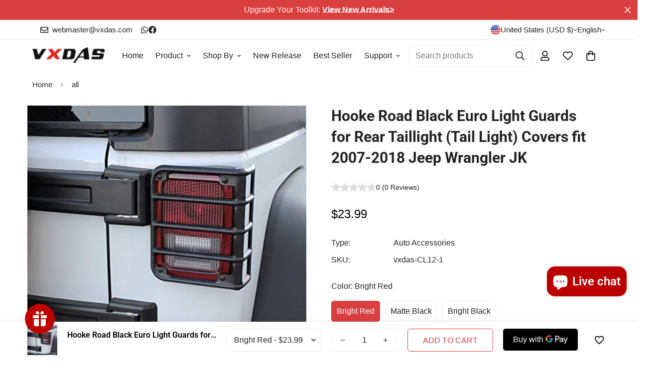

--- FILE ---
content_type: text/javascript
request_url: https://www.vxdas.com/cdn/shop/t/29/assets/product.js?v=132541035597173928751726902704
body_size: -202
content:
class Product{constructor(){this.acc=[],this.container=document.querySelector(".m-main-product"),MinimogTheme.CompareProduct&&MinimogTheme.CompareProduct.setCompareButtonsState(),MinimogTheme.Wishlist&&MinimogTheme.Wishlist.setWishlistButtonsState(),this.addRecentViewedProduct(),addEventDelegate({context:this.container,selector:(window.__minimog_review_selector||"")+".m-product-collapsible .jdgm-widget-actions-wrapper, .m-product-collapsible .spr-summary-actions-newreview",handler:e=>{const t=e.target.closest(".m-product-collapsible").dataset.index;setTimeout(()=>{this.acc[Number(t)].setContentHeight()},300)},capture:!0})}addRecentViewedProduct(){const e=getCookie("m-recent-viewed-products");let t=e?JSON.parse(e):[];t.indexOf(MinimogSettings.productHandle)===-1&&(t.unshift(MinimogSettings.productHandle),t=t.slice(0,20),setCookie("m-recent-viewed-products",JSON.stringify(t)))}}
//# sourceMappingURL=/cdn/shop/t/29/assets/product.js.map?v=132541035597173928751726902704


--- FILE ---
content_type: text/javascript; charset=utf-8
request_url: https://www.vxdas.com/products/light-guards.js
body_size: 1236
content:
{"id":2170188103753,"title":"Hooke Road Black Euro Light Guards for Rear Taillight (Tail Light) Covers fit 2007-2018 Jeep Wrangler JK","handle":"light-guards","description":"\u003cdiv\u003e\n\u003cdiv class=\"disclaim\"\u003e\u003cb\u003eFeatures:\u003c\/b\u003e\u003c\/div\u003e\n\u003cp\u003e1.Protect and upgrade the look of your rear euro guards Jeep with a set of Hooke Road Euro Taillight Guards.\u003cbr\u003e2.Each Rear Euro Taillight Guard is easy to install with no drilling required.\u003cbr\u003e3.Keep the metal Euro Guard off the taillight, preventing scratching and rattling.\u003cbr\u003e4.Protect those expensive tail lights from impact with the Hooke Road Euro Euro Light Guards.\u003cbr\u003e5.They are available in a black powder coated finish for long life.\u003cbr\u003e\u003cbr\u003e\u003cb\u003ePackage Included:\u003cbr\u003e\u003c\/b\u003e --2 x Hooke Road Jeep Wrangler Tail Light Covers (Left \u0026amp; Right)\u003cbr\u003e--1 set of Necessary Screws\u003cbr\u003e\u003cbr\u003e\u003cb\u003eHooke Road is a registered US brand which started by Ian in 2013. With a background in jeeping for more than 5 years.\u003cbr\u003eAt Hooke Road our goal is to make your Jeeping experience the absolute best that it could be. The main thing is that we install everything we sell. Not only are our products used on our very own Jeeps, but we have also tested almost everything that we sell on the road and in the field. Always buy with confidence since Hooke Road offers 2 years warranty on most of Hooke Road branded products\u003cbr\u003e\u003c\/b\u003e    \u003c\/p\u003e\n\u003c\/div\u003e","published_at":"2023-09-01T16:10:59+08:00","created_at":"2019-05-08T16:09:52+08:00","vendor":"VXDAS Official Store","type":"Auto Accessories","tags":[],"price":2399,"price_min":2399,"price_max":2499,"available":true,"price_varies":true,"compare_at_price":null,"compare_at_price_min":0,"compare_at_price_max":0,"compare_at_price_varies":false,"variants":[{"id":19829108473929,"title":"Bright Red","option1":"Bright Red","option2":null,"option3":null,"sku":"vxdas-CL12-1","requires_shipping":true,"taxable":true,"featured_image":null,"available":true,"name":"Hooke Road Black Euro Light Guards for Rear Taillight (Tail Light) Covers fit 2007-2018 Jeep Wrangler JK - Bright Red","public_title":"Bright Red","options":["Bright Red"],"price":2399,"weight":1200,"compare_at_price":null,"inventory_management":"shopify","barcode":null,"requires_selling_plan":false,"selling_plan_allocations":[]},{"id":19829108506697,"title":"Matte Black","option1":"Matte Black","option2":null,"option3":null,"sku":"vxdas-CL12-2","requires_shipping":true,"taxable":true,"featured_image":null,"available":true,"name":"Hooke Road Black Euro Light Guards for Rear Taillight (Tail Light) Covers fit 2007-2018 Jeep Wrangler JK - Matte Black","public_title":"Matte Black","options":["Matte Black"],"price":2499,"weight":1200,"compare_at_price":null,"inventory_management":"shopify","barcode":null,"requires_selling_plan":false,"selling_plan_allocations":[]},{"id":19829108539465,"title":"Bright Black","option1":"Bright Black","option2":null,"option3":null,"sku":"vxdas-CL12-3","requires_shipping":true,"taxable":true,"featured_image":null,"available":true,"name":"Hooke Road Black Euro Light Guards for Rear Taillight (Tail Light) Covers fit 2007-2018 Jeep Wrangler JK - Bright Black","public_title":"Bright Black","options":["Bright Black"],"price":2399,"weight":1200,"compare_at_price":null,"inventory_management":"shopify","barcode":null,"requires_selling_plan":false,"selling_plan_allocations":[]}],"images":["\/\/cdn.shopify.com\/s\/files\/1\/0072\/5424\/5449\/products\/15fc2dbbb41758672428b2d538f5cfd3.jpg?v=1557746573","\/\/cdn.shopify.com\/s\/files\/1\/0072\/5424\/5449\/products\/53a38a37f65d6d5d89470c59637b0d80.jpg?v=1557746573","\/\/cdn.shopify.com\/s\/files\/1\/0072\/5424\/5449\/products\/96afcfa0b219248ab3771c4b4f372164.jpg?v=1557746573","\/\/cdn.shopify.com\/s\/files\/1\/0072\/5424\/5449\/products\/09753e9c310faab286e647cc696dcfaf.jpg?v=1557746573","\/\/cdn.shopify.com\/s\/files\/1\/0072\/5424\/5449\/products\/30721af64f2e9a59e2d20c3c8b54933d.jpg?v=1557746573","\/\/cdn.shopify.com\/s\/files\/1\/0072\/5424\/5449\/products\/c32e5ecde91c057db17effadae1a166e.jpg?v=1557746573","\/\/cdn.shopify.com\/s\/files\/1\/0072\/5424\/5449\/products\/8cb6629625edcdac8637096ec9a1351d.jpg?v=1557746573"],"featured_image":"\/\/cdn.shopify.com\/s\/files\/1\/0072\/5424\/5449\/products\/15fc2dbbb41758672428b2d538f5cfd3.jpg?v=1557746573","options":[{"name":"Color","position":1,"values":["Bright Red","Matte Black","Bright Black"]}],"url":"\/products\/light-guards","media":[{"alt":"Hooke Road Black Euro Light Guards for Rear Taillight (Tail Light) Covers fit 2007-2018 Jeep Wrangler JK - VXDAS Official Store","id":2070692266057,"position":1,"preview_image":{"aspect_ratio":1.0,"height":500,"width":500,"src":"https:\/\/cdn.shopify.com\/s\/files\/1\/0072\/5424\/5449\/products\/15fc2dbbb41758672428b2d538f5cfd3.jpg?v=1557746573"},"aspect_ratio":1.0,"height":500,"media_type":"image","src":"https:\/\/cdn.shopify.com\/s\/files\/1\/0072\/5424\/5449\/products\/15fc2dbbb41758672428b2d538f5cfd3.jpg?v=1557746573","width":500},{"alt":"Hooke Road Black Euro Light Guards for Rear Taillight (Tail Light) Covers fit 2007-2018 Jeep Wrangler JK - VXDAS Official Store","id":2070692331593,"position":2,"preview_image":{"aspect_ratio":1.0,"height":500,"width":500,"src":"https:\/\/cdn.shopify.com\/s\/files\/1\/0072\/5424\/5449\/products\/53a38a37f65d6d5d89470c59637b0d80.jpg?v=1557746573"},"aspect_ratio":1.0,"height":500,"media_type":"image","src":"https:\/\/cdn.shopify.com\/s\/files\/1\/0072\/5424\/5449\/products\/53a38a37f65d6d5d89470c59637b0d80.jpg?v=1557746573","width":500},{"alt":"Hooke Road Black Euro Light Guards for Rear Taillight (Tail Light) Covers fit 2007-2018 Jeep Wrangler JK - VXDAS Official Store","id":2070692429897,"position":3,"preview_image":{"aspect_ratio":1.0,"height":500,"width":500,"src":"https:\/\/cdn.shopify.com\/s\/files\/1\/0072\/5424\/5449\/products\/96afcfa0b219248ab3771c4b4f372164.jpg?v=1557746573"},"aspect_ratio":1.0,"height":500,"media_type":"image","src":"https:\/\/cdn.shopify.com\/s\/files\/1\/0072\/5424\/5449\/products\/96afcfa0b219248ab3771c4b4f372164.jpg?v=1557746573","width":500},{"alt":"Hooke Road Black Euro Light Guards for Rear Taillight (Tail Light) Covers fit 2007-2018 Jeep Wrangler JK - VXDAS Official Store","id":2070692462665,"position":4,"preview_image":{"aspect_ratio":1.0,"height":500,"width":500,"src":"https:\/\/cdn.shopify.com\/s\/files\/1\/0072\/5424\/5449\/products\/09753e9c310faab286e647cc696dcfaf.jpg?v=1557746573"},"aspect_ratio":1.0,"height":500,"media_type":"image","src":"https:\/\/cdn.shopify.com\/s\/files\/1\/0072\/5424\/5449\/products\/09753e9c310faab286e647cc696dcfaf.jpg?v=1557746573","width":500},{"alt":"Hooke Road Black Euro Light Guards for Rear Taillight (Tail Light) Covers fit 2007-2018 Jeep Wrangler JK - VXDAS Official Store","id":2070692954185,"position":5,"preview_image":{"aspect_ratio":1.0,"height":500,"width":500,"src":"https:\/\/cdn.shopify.com\/s\/files\/1\/0072\/5424\/5449\/products\/30721af64f2e9a59e2d20c3c8b54933d.jpg?v=1557746573"},"aspect_ratio":1.0,"height":500,"media_type":"image","src":"https:\/\/cdn.shopify.com\/s\/files\/1\/0072\/5424\/5449\/products\/30721af64f2e9a59e2d20c3c8b54933d.jpg?v=1557746573","width":500},{"alt":"Hooke Road Black Euro Light Guards for Rear Taillight (Tail Light) Covers fit 2007-2018 Jeep Wrangler JK - VXDAS Official Store","id":2070693019721,"position":6,"preview_image":{"aspect_ratio":1.0,"height":500,"width":500,"src":"https:\/\/cdn.shopify.com\/s\/files\/1\/0072\/5424\/5449\/products\/c32e5ecde91c057db17effadae1a166e.jpg?v=1557746573"},"aspect_ratio":1.0,"height":500,"media_type":"image","src":"https:\/\/cdn.shopify.com\/s\/files\/1\/0072\/5424\/5449\/products\/c32e5ecde91c057db17effadae1a166e.jpg?v=1557746573","width":500},{"alt":"Hooke Road Black Euro Light Guards for Rear Taillight (Tail Light) Covers fit 2007-2018 Jeep Wrangler JK - VXDAS Official Store","id":2070693380169,"position":7,"preview_image":{"aspect_ratio":1.333,"height":975,"width":1300,"src":"https:\/\/cdn.shopify.com\/s\/files\/1\/0072\/5424\/5449\/products\/8cb6629625edcdac8637096ec9a1351d.jpg?v=1557746573"},"aspect_ratio":1.333,"height":975,"media_type":"image","src":"https:\/\/cdn.shopify.com\/s\/files\/1\/0072\/5424\/5449\/products\/8cb6629625edcdac8637096ec9a1351d.jpg?v=1557746573","width":1300}],"requires_selling_plan":false,"selling_plan_groups":[]}

--- FILE ---
content_type: text/javascript; charset=utf-8
request_url: https://www.vxdas.com/products/light-guards.js
body_size: 773
content:
{"id":2170188103753,"title":"Hooke Road Black Euro Light Guards for Rear Taillight (Tail Light) Covers fit 2007-2018 Jeep Wrangler JK","handle":"light-guards","description":"\u003cdiv\u003e\n\u003cdiv class=\"disclaim\"\u003e\u003cb\u003eFeatures:\u003c\/b\u003e\u003c\/div\u003e\n\u003cp\u003e1.Protect and upgrade the look of your rear euro guards Jeep with a set of Hooke Road Euro Taillight Guards.\u003cbr\u003e2.Each Rear Euro Taillight Guard is easy to install with no drilling required.\u003cbr\u003e3.Keep the metal Euro Guard off the taillight, preventing scratching and rattling.\u003cbr\u003e4.Protect those expensive tail lights from impact with the Hooke Road Euro Euro Light Guards.\u003cbr\u003e5.They are available in a black powder coated finish for long life.\u003cbr\u003e\u003cbr\u003e\u003cb\u003ePackage Included:\u003cbr\u003e\u003c\/b\u003e --2 x Hooke Road Jeep Wrangler Tail Light Covers (Left \u0026amp; Right)\u003cbr\u003e--1 set of Necessary Screws\u003cbr\u003e\u003cbr\u003e\u003cb\u003eHooke Road is a registered US brand which started by Ian in 2013. With a background in jeeping for more than 5 years.\u003cbr\u003eAt Hooke Road our goal is to make your Jeeping experience the absolute best that it could be. The main thing is that we install everything we sell. Not only are our products used on our very own Jeeps, but we have also tested almost everything that we sell on the road and in the field. Always buy with confidence since Hooke Road offers 2 years warranty on most of Hooke Road branded products\u003cbr\u003e\u003c\/b\u003e    \u003c\/p\u003e\n\u003c\/div\u003e","published_at":"2023-09-01T16:10:59+08:00","created_at":"2019-05-08T16:09:52+08:00","vendor":"VXDAS Official Store","type":"Auto Accessories","tags":[],"price":2399,"price_min":2399,"price_max":2499,"available":true,"price_varies":true,"compare_at_price":null,"compare_at_price_min":0,"compare_at_price_max":0,"compare_at_price_varies":false,"variants":[{"id":19829108473929,"title":"Bright Red","option1":"Bright Red","option2":null,"option3":null,"sku":"vxdas-CL12-1","requires_shipping":true,"taxable":true,"featured_image":null,"available":true,"name":"Hooke Road Black Euro Light Guards for Rear Taillight (Tail Light) Covers fit 2007-2018 Jeep Wrangler JK - Bright Red","public_title":"Bright Red","options":["Bright Red"],"price":2399,"weight":1200,"compare_at_price":null,"inventory_management":"shopify","barcode":null,"requires_selling_plan":false,"selling_plan_allocations":[]},{"id":19829108506697,"title":"Matte Black","option1":"Matte Black","option2":null,"option3":null,"sku":"vxdas-CL12-2","requires_shipping":true,"taxable":true,"featured_image":null,"available":true,"name":"Hooke Road Black Euro Light Guards for Rear Taillight (Tail Light) Covers fit 2007-2018 Jeep Wrangler JK - Matte Black","public_title":"Matte Black","options":["Matte Black"],"price":2499,"weight":1200,"compare_at_price":null,"inventory_management":"shopify","barcode":null,"requires_selling_plan":false,"selling_plan_allocations":[]},{"id":19829108539465,"title":"Bright Black","option1":"Bright Black","option2":null,"option3":null,"sku":"vxdas-CL12-3","requires_shipping":true,"taxable":true,"featured_image":null,"available":true,"name":"Hooke Road Black Euro Light Guards for Rear Taillight (Tail Light) Covers fit 2007-2018 Jeep Wrangler JK - Bright Black","public_title":"Bright Black","options":["Bright Black"],"price":2399,"weight":1200,"compare_at_price":null,"inventory_management":"shopify","barcode":null,"requires_selling_plan":false,"selling_plan_allocations":[]}],"images":["\/\/cdn.shopify.com\/s\/files\/1\/0072\/5424\/5449\/products\/15fc2dbbb41758672428b2d538f5cfd3.jpg?v=1557746573","\/\/cdn.shopify.com\/s\/files\/1\/0072\/5424\/5449\/products\/53a38a37f65d6d5d89470c59637b0d80.jpg?v=1557746573","\/\/cdn.shopify.com\/s\/files\/1\/0072\/5424\/5449\/products\/96afcfa0b219248ab3771c4b4f372164.jpg?v=1557746573","\/\/cdn.shopify.com\/s\/files\/1\/0072\/5424\/5449\/products\/09753e9c310faab286e647cc696dcfaf.jpg?v=1557746573","\/\/cdn.shopify.com\/s\/files\/1\/0072\/5424\/5449\/products\/30721af64f2e9a59e2d20c3c8b54933d.jpg?v=1557746573","\/\/cdn.shopify.com\/s\/files\/1\/0072\/5424\/5449\/products\/c32e5ecde91c057db17effadae1a166e.jpg?v=1557746573","\/\/cdn.shopify.com\/s\/files\/1\/0072\/5424\/5449\/products\/8cb6629625edcdac8637096ec9a1351d.jpg?v=1557746573"],"featured_image":"\/\/cdn.shopify.com\/s\/files\/1\/0072\/5424\/5449\/products\/15fc2dbbb41758672428b2d538f5cfd3.jpg?v=1557746573","options":[{"name":"Color","position":1,"values":["Bright Red","Matte Black","Bright Black"]}],"url":"\/products\/light-guards","media":[{"alt":"Hooke Road Black Euro Light Guards for Rear Taillight (Tail Light) Covers fit 2007-2018 Jeep Wrangler JK - VXDAS Official Store","id":2070692266057,"position":1,"preview_image":{"aspect_ratio":1.0,"height":500,"width":500,"src":"https:\/\/cdn.shopify.com\/s\/files\/1\/0072\/5424\/5449\/products\/15fc2dbbb41758672428b2d538f5cfd3.jpg?v=1557746573"},"aspect_ratio":1.0,"height":500,"media_type":"image","src":"https:\/\/cdn.shopify.com\/s\/files\/1\/0072\/5424\/5449\/products\/15fc2dbbb41758672428b2d538f5cfd3.jpg?v=1557746573","width":500},{"alt":"Hooke Road Black Euro Light Guards for Rear Taillight (Tail Light) Covers fit 2007-2018 Jeep Wrangler JK - VXDAS Official Store","id":2070692331593,"position":2,"preview_image":{"aspect_ratio":1.0,"height":500,"width":500,"src":"https:\/\/cdn.shopify.com\/s\/files\/1\/0072\/5424\/5449\/products\/53a38a37f65d6d5d89470c59637b0d80.jpg?v=1557746573"},"aspect_ratio":1.0,"height":500,"media_type":"image","src":"https:\/\/cdn.shopify.com\/s\/files\/1\/0072\/5424\/5449\/products\/53a38a37f65d6d5d89470c59637b0d80.jpg?v=1557746573","width":500},{"alt":"Hooke Road Black Euro Light Guards for Rear Taillight (Tail Light) Covers fit 2007-2018 Jeep Wrangler JK - VXDAS Official Store","id":2070692429897,"position":3,"preview_image":{"aspect_ratio":1.0,"height":500,"width":500,"src":"https:\/\/cdn.shopify.com\/s\/files\/1\/0072\/5424\/5449\/products\/96afcfa0b219248ab3771c4b4f372164.jpg?v=1557746573"},"aspect_ratio":1.0,"height":500,"media_type":"image","src":"https:\/\/cdn.shopify.com\/s\/files\/1\/0072\/5424\/5449\/products\/96afcfa0b219248ab3771c4b4f372164.jpg?v=1557746573","width":500},{"alt":"Hooke Road Black Euro Light Guards for Rear Taillight (Tail Light) Covers fit 2007-2018 Jeep Wrangler JK - VXDAS Official Store","id":2070692462665,"position":4,"preview_image":{"aspect_ratio":1.0,"height":500,"width":500,"src":"https:\/\/cdn.shopify.com\/s\/files\/1\/0072\/5424\/5449\/products\/09753e9c310faab286e647cc696dcfaf.jpg?v=1557746573"},"aspect_ratio":1.0,"height":500,"media_type":"image","src":"https:\/\/cdn.shopify.com\/s\/files\/1\/0072\/5424\/5449\/products\/09753e9c310faab286e647cc696dcfaf.jpg?v=1557746573","width":500},{"alt":"Hooke Road Black Euro Light Guards for Rear Taillight (Tail Light) Covers fit 2007-2018 Jeep Wrangler JK - VXDAS Official Store","id":2070692954185,"position":5,"preview_image":{"aspect_ratio":1.0,"height":500,"width":500,"src":"https:\/\/cdn.shopify.com\/s\/files\/1\/0072\/5424\/5449\/products\/30721af64f2e9a59e2d20c3c8b54933d.jpg?v=1557746573"},"aspect_ratio":1.0,"height":500,"media_type":"image","src":"https:\/\/cdn.shopify.com\/s\/files\/1\/0072\/5424\/5449\/products\/30721af64f2e9a59e2d20c3c8b54933d.jpg?v=1557746573","width":500},{"alt":"Hooke Road Black Euro Light Guards for Rear Taillight (Tail Light) Covers fit 2007-2018 Jeep Wrangler JK - VXDAS Official Store","id":2070693019721,"position":6,"preview_image":{"aspect_ratio":1.0,"height":500,"width":500,"src":"https:\/\/cdn.shopify.com\/s\/files\/1\/0072\/5424\/5449\/products\/c32e5ecde91c057db17effadae1a166e.jpg?v=1557746573"},"aspect_ratio":1.0,"height":500,"media_type":"image","src":"https:\/\/cdn.shopify.com\/s\/files\/1\/0072\/5424\/5449\/products\/c32e5ecde91c057db17effadae1a166e.jpg?v=1557746573","width":500},{"alt":"Hooke Road Black Euro Light Guards for Rear Taillight (Tail Light) Covers fit 2007-2018 Jeep Wrangler JK - VXDAS Official Store","id":2070693380169,"position":7,"preview_image":{"aspect_ratio":1.333,"height":975,"width":1300,"src":"https:\/\/cdn.shopify.com\/s\/files\/1\/0072\/5424\/5449\/products\/8cb6629625edcdac8637096ec9a1351d.jpg?v=1557746573"},"aspect_ratio":1.333,"height":975,"media_type":"image","src":"https:\/\/cdn.shopify.com\/s\/files\/1\/0072\/5424\/5449\/products\/8cb6629625edcdac8637096ec9a1351d.jpg?v=1557746573","width":1300}],"requires_selling_plan":false,"selling_plan_groups":[]}

--- FILE ---
content_type: text/javascript; charset=utf-8
request_url: https://www.vxdas.com/products/light-guards.js
body_size: 1167
content:
{"id":2170188103753,"title":"Hooke Road Black Euro Light Guards for Rear Taillight (Tail Light) Covers fit 2007-2018 Jeep Wrangler JK","handle":"light-guards","description":"\u003cdiv\u003e\n\u003cdiv class=\"disclaim\"\u003e\u003cb\u003eFeatures:\u003c\/b\u003e\u003c\/div\u003e\n\u003cp\u003e1.Protect and upgrade the look of your rear euro guards Jeep with a set of Hooke Road Euro Taillight Guards.\u003cbr\u003e2.Each Rear Euro Taillight Guard is easy to install with no drilling required.\u003cbr\u003e3.Keep the metal Euro Guard off the taillight, preventing scratching and rattling.\u003cbr\u003e4.Protect those expensive tail lights from impact with the Hooke Road Euro Euro Light Guards.\u003cbr\u003e5.They are available in a black powder coated finish for long life.\u003cbr\u003e\u003cbr\u003e\u003cb\u003ePackage Included:\u003cbr\u003e\u003c\/b\u003e --2 x Hooke Road Jeep Wrangler Tail Light Covers (Left \u0026amp; Right)\u003cbr\u003e--1 set of Necessary Screws\u003cbr\u003e\u003cbr\u003e\u003cb\u003eHooke Road is a registered US brand which started by Ian in 2013. With a background in jeeping for more than 5 years.\u003cbr\u003eAt Hooke Road our goal is to make your Jeeping experience the absolute best that it could be. The main thing is that we install everything we sell. Not only are our products used on our very own Jeeps, but we have also tested almost everything that we sell on the road and in the field. Always buy with confidence since Hooke Road offers 2 years warranty on most of Hooke Road branded products\u003cbr\u003e\u003c\/b\u003e    \u003c\/p\u003e\n\u003c\/div\u003e","published_at":"2023-09-01T16:10:59+08:00","created_at":"2019-05-08T16:09:52+08:00","vendor":"VXDAS Official Store","type":"Auto Accessories","tags":[],"price":2399,"price_min":2399,"price_max":2499,"available":true,"price_varies":true,"compare_at_price":null,"compare_at_price_min":0,"compare_at_price_max":0,"compare_at_price_varies":false,"variants":[{"id":19829108473929,"title":"Bright Red","option1":"Bright Red","option2":null,"option3":null,"sku":"vxdas-CL12-1","requires_shipping":true,"taxable":true,"featured_image":null,"available":true,"name":"Hooke Road Black Euro Light Guards for Rear Taillight (Tail Light) Covers fit 2007-2018 Jeep Wrangler JK - Bright Red","public_title":"Bright Red","options":["Bright Red"],"price":2399,"weight":1200,"compare_at_price":null,"inventory_management":"shopify","barcode":null,"requires_selling_plan":false,"selling_plan_allocations":[]},{"id":19829108506697,"title":"Matte Black","option1":"Matte Black","option2":null,"option3":null,"sku":"vxdas-CL12-2","requires_shipping":true,"taxable":true,"featured_image":null,"available":true,"name":"Hooke Road Black Euro Light Guards for Rear Taillight (Tail Light) Covers fit 2007-2018 Jeep Wrangler JK - Matte Black","public_title":"Matte Black","options":["Matte Black"],"price":2499,"weight":1200,"compare_at_price":null,"inventory_management":"shopify","barcode":null,"requires_selling_plan":false,"selling_plan_allocations":[]},{"id":19829108539465,"title":"Bright Black","option1":"Bright Black","option2":null,"option3":null,"sku":"vxdas-CL12-3","requires_shipping":true,"taxable":true,"featured_image":null,"available":true,"name":"Hooke Road Black Euro Light Guards for Rear Taillight (Tail Light) Covers fit 2007-2018 Jeep Wrangler JK - Bright Black","public_title":"Bright Black","options":["Bright Black"],"price":2399,"weight":1200,"compare_at_price":null,"inventory_management":"shopify","barcode":null,"requires_selling_plan":false,"selling_plan_allocations":[]}],"images":["\/\/cdn.shopify.com\/s\/files\/1\/0072\/5424\/5449\/products\/15fc2dbbb41758672428b2d538f5cfd3.jpg?v=1557746573","\/\/cdn.shopify.com\/s\/files\/1\/0072\/5424\/5449\/products\/53a38a37f65d6d5d89470c59637b0d80.jpg?v=1557746573","\/\/cdn.shopify.com\/s\/files\/1\/0072\/5424\/5449\/products\/96afcfa0b219248ab3771c4b4f372164.jpg?v=1557746573","\/\/cdn.shopify.com\/s\/files\/1\/0072\/5424\/5449\/products\/09753e9c310faab286e647cc696dcfaf.jpg?v=1557746573","\/\/cdn.shopify.com\/s\/files\/1\/0072\/5424\/5449\/products\/30721af64f2e9a59e2d20c3c8b54933d.jpg?v=1557746573","\/\/cdn.shopify.com\/s\/files\/1\/0072\/5424\/5449\/products\/c32e5ecde91c057db17effadae1a166e.jpg?v=1557746573","\/\/cdn.shopify.com\/s\/files\/1\/0072\/5424\/5449\/products\/8cb6629625edcdac8637096ec9a1351d.jpg?v=1557746573"],"featured_image":"\/\/cdn.shopify.com\/s\/files\/1\/0072\/5424\/5449\/products\/15fc2dbbb41758672428b2d538f5cfd3.jpg?v=1557746573","options":[{"name":"Color","position":1,"values":["Bright Red","Matte Black","Bright Black"]}],"url":"\/products\/light-guards","media":[{"alt":"Hooke Road Black Euro Light Guards for Rear Taillight (Tail Light) Covers fit 2007-2018 Jeep Wrangler JK - VXDAS Official Store","id":2070692266057,"position":1,"preview_image":{"aspect_ratio":1.0,"height":500,"width":500,"src":"https:\/\/cdn.shopify.com\/s\/files\/1\/0072\/5424\/5449\/products\/15fc2dbbb41758672428b2d538f5cfd3.jpg?v=1557746573"},"aspect_ratio":1.0,"height":500,"media_type":"image","src":"https:\/\/cdn.shopify.com\/s\/files\/1\/0072\/5424\/5449\/products\/15fc2dbbb41758672428b2d538f5cfd3.jpg?v=1557746573","width":500},{"alt":"Hooke Road Black Euro Light Guards for Rear Taillight (Tail Light) Covers fit 2007-2018 Jeep Wrangler JK - VXDAS Official Store","id":2070692331593,"position":2,"preview_image":{"aspect_ratio":1.0,"height":500,"width":500,"src":"https:\/\/cdn.shopify.com\/s\/files\/1\/0072\/5424\/5449\/products\/53a38a37f65d6d5d89470c59637b0d80.jpg?v=1557746573"},"aspect_ratio":1.0,"height":500,"media_type":"image","src":"https:\/\/cdn.shopify.com\/s\/files\/1\/0072\/5424\/5449\/products\/53a38a37f65d6d5d89470c59637b0d80.jpg?v=1557746573","width":500},{"alt":"Hooke Road Black Euro Light Guards for Rear Taillight (Tail Light) Covers fit 2007-2018 Jeep Wrangler JK - VXDAS Official Store","id":2070692429897,"position":3,"preview_image":{"aspect_ratio":1.0,"height":500,"width":500,"src":"https:\/\/cdn.shopify.com\/s\/files\/1\/0072\/5424\/5449\/products\/96afcfa0b219248ab3771c4b4f372164.jpg?v=1557746573"},"aspect_ratio":1.0,"height":500,"media_type":"image","src":"https:\/\/cdn.shopify.com\/s\/files\/1\/0072\/5424\/5449\/products\/96afcfa0b219248ab3771c4b4f372164.jpg?v=1557746573","width":500},{"alt":"Hooke Road Black Euro Light Guards for Rear Taillight (Tail Light) Covers fit 2007-2018 Jeep Wrangler JK - VXDAS Official Store","id":2070692462665,"position":4,"preview_image":{"aspect_ratio":1.0,"height":500,"width":500,"src":"https:\/\/cdn.shopify.com\/s\/files\/1\/0072\/5424\/5449\/products\/09753e9c310faab286e647cc696dcfaf.jpg?v=1557746573"},"aspect_ratio":1.0,"height":500,"media_type":"image","src":"https:\/\/cdn.shopify.com\/s\/files\/1\/0072\/5424\/5449\/products\/09753e9c310faab286e647cc696dcfaf.jpg?v=1557746573","width":500},{"alt":"Hooke Road Black Euro Light Guards for Rear Taillight (Tail Light) Covers fit 2007-2018 Jeep Wrangler JK - VXDAS Official Store","id":2070692954185,"position":5,"preview_image":{"aspect_ratio":1.0,"height":500,"width":500,"src":"https:\/\/cdn.shopify.com\/s\/files\/1\/0072\/5424\/5449\/products\/30721af64f2e9a59e2d20c3c8b54933d.jpg?v=1557746573"},"aspect_ratio":1.0,"height":500,"media_type":"image","src":"https:\/\/cdn.shopify.com\/s\/files\/1\/0072\/5424\/5449\/products\/30721af64f2e9a59e2d20c3c8b54933d.jpg?v=1557746573","width":500},{"alt":"Hooke Road Black Euro Light Guards for Rear Taillight (Tail Light) Covers fit 2007-2018 Jeep Wrangler JK - VXDAS Official Store","id":2070693019721,"position":6,"preview_image":{"aspect_ratio":1.0,"height":500,"width":500,"src":"https:\/\/cdn.shopify.com\/s\/files\/1\/0072\/5424\/5449\/products\/c32e5ecde91c057db17effadae1a166e.jpg?v=1557746573"},"aspect_ratio":1.0,"height":500,"media_type":"image","src":"https:\/\/cdn.shopify.com\/s\/files\/1\/0072\/5424\/5449\/products\/c32e5ecde91c057db17effadae1a166e.jpg?v=1557746573","width":500},{"alt":"Hooke Road Black Euro Light Guards for Rear Taillight (Tail Light) Covers fit 2007-2018 Jeep Wrangler JK - VXDAS Official Store","id":2070693380169,"position":7,"preview_image":{"aspect_ratio":1.333,"height":975,"width":1300,"src":"https:\/\/cdn.shopify.com\/s\/files\/1\/0072\/5424\/5449\/products\/8cb6629625edcdac8637096ec9a1351d.jpg?v=1557746573"},"aspect_ratio":1.333,"height":975,"media_type":"image","src":"https:\/\/cdn.shopify.com\/s\/files\/1\/0072\/5424\/5449\/products\/8cb6629625edcdac8637096ec9a1351d.jpg?v=1557746573","width":1300}],"requires_selling_plan":false,"selling_plan_groups":[]}

--- FILE ---
content_type: text/javascript; charset=utf-8
request_url: https://www.vxdas.com/products/light-guards.js
body_size: 776
content:
{"id":2170188103753,"title":"Hooke Road Black Euro Light Guards for Rear Taillight (Tail Light) Covers fit 2007-2018 Jeep Wrangler JK","handle":"light-guards","description":"\u003cdiv\u003e\n\u003cdiv class=\"disclaim\"\u003e\u003cb\u003eFeatures:\u003c\/b\u003e\u003c\/div\u003e\n\u003cp\u003e1.Protect and upgrade the look of your rear euro guards Jeep with a set of Hooke Road Euro Taillight Guards.\u003cbr\u003e2.Each Rear Euro Taillight Guard is easy to install with no drilling required.\u003cbr\u003e3.Keep the metal Euro Guard off the taillight, preventing scratching and rattling.\u003cbr\u003e4.Protect those expensive tail lights from impact with the Hooke Road Euro Euro Light Guards.\u003cbr\u003e5.They are available in a black powder coated finish for long life.\u003cbr\u003e\u003cbr\u003e\u003cb\u003ePackage Included:\u003cbr\u003e\u003c\/b\u003e --2 x Hooke Road Jeep Wrangler Tail Light Covers (Left \u0026amp; Right)\u003cbr\u003e--1 set of Necessary Screws\u003cbr\u003e\u003cbr\u003e\u003cb\u003eHooke Road is a registered US brand which started by Ian in 2013. With a background in jeeping for more than 5 years.\u003cbr\u003eAt Hooke Road our goal is to make your Jeeping experience the absolute best that it could be. The main thing is that we install everything we sell. Not only are our products used on our very own Jeeps, but we have also tested almost everything that we sell on the road and in the field. Always buy with confidence since Hooke Road offers 2 years warranty on most of Hooke Road branded products\u003cbr\u003e\u003c\/b\u003e    \u003c\/p\u003e\n\u003c\/div\u003e","published_at":"2023-09-01T16:10:59+08:00","created_at":"2019-05-08T16:09:52+08:00","vendor":"VXDAS Official Store","type":"Auto Accessories","tags":[],"price":2399,"price_min":2399,"price_max":2499,"available":true,"price_varies":true,"compare_at_price":null,"compare_at_price_min":0,"compare_at_price_max":0,"compare_at_price_varies":false,"variants":[{"id":19829108473929,"title":"Bright Red","option1":"Bright Red","option2":null,"option3":null,"sku":"vxdas-CL12-1","requires_shipping":true,"taxable":true,"featured_image":null,"available":true,"name":"Hooke Road Black Euro Light Guards for Rear Taillight (Tail Light) Covers fit 2007-2018 Jeep Wrangler JK - Bright Red","public_title":"Bright Red","options":["Bright Red"],"price":2399,"weight":1200,"compare_at_price":null,"inventory_management":"shopify","barcode":null,"requires_selling_plan":false,"selling_plan_allocations":[]},{"id":19829108506697,"title":"Matte Black","option1":"Matte Black","option2":null,"option3":null,"sku":"vxdas-CL12-2","requires_shipping":true,"taxable":true,"featured_image":null,"available":true,"name":"Hooke Road Black Euro Light Guards for Rear Taillight (Tail Light) Covers fit 2007-2018 Jeep Wrangler JK - Matte Black","public_title":"Matte Black","options":["Matte Black"],"price":2499,"weight":1200,"compare_at_price":null,"inventory_management":"shopify","barcode":null,"requires_selling_plan":false,"selling_plan_allocations":[]},{"id":19829108539465,"title":"Bright Black","option1":"Bright Black","option2":null,"option3":null,"sku":"vxdas-CL12-3","requires_shipping":true,"taxable":true,"featured_image":null,"available":true,"name":"Hooke Road Black Euro Light Guards for Rear Taillight (Tail Light) Covers fit 2007-2018 Jeep Wrangler JK - Bright Black","public_title":"Bright Black","options":["Bright Black"],"price":2399,"weight":1200,"compare_at_price":null,"inventory_management":"shopify","barcode":null,"requires_selling_plan":false,"selling_plan_allocations":[]}],"images":["\/\/cdn.shopify.com\/s\/files\/1\/0072\/5424\/5449\/products\/15fc2dbbb41758672428b2d538f5cfd3.jpg?v=1557746573","\/\/cdn.shopify.com\/s\/files\/1\/0072\/5424\/5449\/products\/53a38a37f65d6d5d89470c59637b0d80.jpg?v=1557746573","\/\/cdn.shopify.com\/s\/files\/1\/0072\/5424\/5449\/products\/96afcfa0b219248ab3771c4b4f372164.jpg?v=1557746573","\/\/cdn.shopify.com\/s\/files\/1\/0072\/5424\/5449\/products\/09753e9c310faab286e647cc696dcfaf.jpg?v=1557746573","\/\/cdn.shopify.com\/s\/files\/1\/0072\/5424\/5449\/products\/30721af64f2e9a59e2d20c3c8b54933d.jpg?v=1557746573","\/\/cdn.shopify.com\/s\/files\/1\/0072\/5424\/5449\/products\/c32e5ecde91c057db17effadae1a166e.jpg?v=1557746573","\/\/cdn.shopify.com\/s\/files\/1\/0072\/5424\/5449\/products\/8cb6629625edcdac8637096ec9a1351d.jpg?v=1557746573"],"featured_image":"\/\/cdn.shopify.com\/s\/files\/1\/0072\/5424\/5449\/products\/15fc2dbbb41758672428b2d538f5cfd3.jpg?v=1557746573","options":[{"name":"Color","position":1,"values":["Bright Red","Matte Black","Bright Black"]}],"url":"\/products\/light-guards","media":[{"alt":"Hooke Road Black Euro Light Guards for Rear Taillight (Tail Light) Covers fit 2007-2018 Jeep Wrangler JK - VXDAS Official Store","id":2070692266057,"position":1,"preview_image":{"aspect_ratio":1.0,"height":500,"width":500,"src":"https:\/\/cdn.shopify.com\/s\/files\/1\/0072\/5424\/5449\/products\/15fc2dbbb41758672428b2d538f5cfd3.jpg?v=1557746573"},"aspect_ratio":1.0,"height":500,"media_type":"image","src":"https:\/\/cdn.shopify.com\/s\/files\/1\/0072\/5424\/5449\/products\/15fc2dbbb41758672428b2d538f5cfd3.jpg?v=1557746573","width":500},{"alt":"Hooke Road Black Euro Light Guards for Rear Taillight (Tail Light) Covers fit 2007-2018 Jeep Wrangler JK - VXDAS Official Store","id":2070692331593,"position":2,"preview_image":{"aspect_ratio":1.0,"height":500,"width":500,"src":"https:\/\/cdn.shopify.com\/s\/files\/1\/0072\/5424\/5449\/products\/53a38a37f65d6d5d89470c59637b0d80.jpg?v=1557746573"},"aspect_ratio":1.0,"height":500,"media_type":"image","src":"https:\/\/cdn.shopify.com\/s\/files\/1\/0072\/5424\/5449\/products\/53a38a37f65d6d5d89470c59637b0d80.jpg?v=1557746573","width":500},{"alt":"Hooke Road Black Euro Light Guards for Rear Taillight (Tail Light) Covers fit 2007-2018 Jeep Wrangler JK - VXDAS Official Store","id":2070692429897,"position":3,"preview_image":{"aspect_ratio":1.0,"height":500,"width":500,"src":"https:\/\/cdn.shopify.com\/s\/files\/1\/0072\/5424\/5449\/products\/96afcfa0b219248ab3771c4b4f372164.jpg?v=1557746573"},"aspect_ratio":1.0,"height":500,"media_type":"image","src":"https:\/\/cdn.shopify.com\/s\/files\/1\/0072\/5424\/5449\/products\/96afcfa0b219248ab3771c4b4f372164.jpg?v=1557746573","width":500},{"alt":"Hooke Road Black Euro Light Guards for Rear Taillight (Tail Light) Covers fit 2007-2018 Jeep Wrangler JK - VXDAS Official Store","id":2070692462665,"position":4,"preview_image":{"aspect_ratio":1.0,"height":500,"width":500,"src":"https:\/\/cdn.shopify.com\/s\/files\/1\/0072\/5424\/5449\/products\/09753e9c310faab286e647cc696dcfaf.jpg?v=1557746573"},"aspect_ratio":1.0,"height":500,"media_type":"image","src":"https:\/\/cdn.shopify.com\/s\/files\/1\/0072\/5424\/5449\/products\/09753e9c310faab286e647cc696dcfaf.jpg?v=1557746573","width":500},{"alt":"Hooke Road Black Euro Light Guards for Rear Taillight (Tail Light) Covers fit 2007-2018 Jeep Wrangler JK - VXDAS Official Store","id":2070692954185,"position":5,"preview_image":{"aspect_ratio":1.0,"height":500,"width":500,"src":"https:\/\/cdn.shopify.com\/s\/files\/1\/0072\/5424\/5449\/products\/30721af64f2e9a59e2d20c3c8b54933d.jpg?v=1557746573"},"aspect_ratio":1.0,"height":500,"media_type":"image","src":"https:\/\/cdn.shopify.com\/s\/files\/1\/0072\/5424\/5449\/products\/30721af64f2e9a59e2d20c3c8b54933d.jpg?v=1557746573","width":500},{"alt":"Hooke Road Black Euro Light Guards for Rear Taillight (Tail Light) Covers fit 2007-2018 Jeep Wrangler JK - VXDAS Official Store","id":2070693019721,"position":6,"preview_image":{"aspect_ratio":1.0,"height":500,"width":500,"src":"https:\/\/cdn.shopify.com\/s\/files\/1\/0072\/5424\/5449\/products\/c32e5ecde91c057db17effadae1a166e.jpg?v=1557746573"},"aspect_ratio":1.0,"height":500,"media_type":"image","src":"https:\/\/cdn.shopify.com\/s\/files\/1\/0072\/5424\/5449\/products\/c32e5ecde91c057db17effadae1a166e.jpg?v=1557746573","width":500},{"alt":"Hooke Road Black Euro Light Guards for Rear Taillight (Tail Light) Covers fit 2007-2018 Jeep Wrangler JK - VXDAS Official Store","id":2070693380169,"position":7,"preview_image":{"aspect_ratio":1.333,"height":975,"width":1300,"src":"https:\/\/cdn.shopify.com\/s\/files\/1\/0072\/5424\/5449\/products\/8cb6629625edcdac8637096ec9a1351d.jpg?v=1557746573"},"aspect_ratio":1.333,"height":975,"media_type":"image","src":"https:\/\/cdn.shopify.com\/s\/files\/1\/0072\/5424\/5449\/products\/8cb6629625edcdac8637096ec9a1351d.jpg?v=1557746573","width":1300}],"requires_selling_plan":false,"selling_plan_groups":[]}